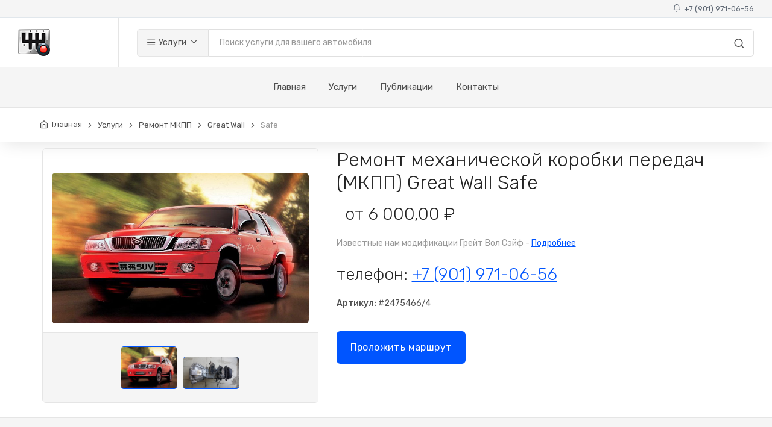

--- FILE ---
content_type: text/html; charset=utf-8
request_url: https://spb-avtoremont.ru/uslugi/remont-mexanicheskix-korobok-peredach-(mkpp)/Great-Wall/Safe
body_size: 14422
content:
<!DOCTYPE html>
<html lang="ru">
<head>
    <meta charset="utf-8">
    <title>
        &#x420;&#x435;&#x43C;&#x43E;&#x43D;&#x442; &#x43C;&#x435;&#x445;&#x430;&#x43D;&#x438;&#x447;&#x435;&#x441;&#x43A;&#x43E;&#x439; &#x43A;&#x43E;&#x440;&#x43E;&#x431;&#x43A;&#x438; &#x43F;&#x435;&#x440;&#x435;&#x434;&#x430;&#x447; Great Wall Safe (&#x43C;&#x43A;&#x43F;&#x43F; &#x413;&#x440;&#x435;&#x439;&#x442; &#x412;&#x43E;&#x43B; &#x421;&#x44D;&#x439;&#x444;) &#x432; &#x421;&#x430;&#x43D;&#x43A;&#x442;-&#x41F;&#x435;&#x442;&#x435;&#x440;&#x431;&#x443;&#x440;&#x433;&#x435;
    </title>
    <!-- SEO Meta Tags-->
    <meta name="description" content="&#x420;&#x435;&#x43C;&#x43E;&#x43D;&#x442; &#x41C;&#x41A;&#x41F;&#x41F; &#x413;&#x440;&#x435;&#x439;&#x442; &#x412;&#x43E;&#x43B; &#x421;&#x44D;&#x439;&#x444; &#x432; &#x421;&#x430;&#x43D;&#x43A;&#x442;-&#x41F;&#x435;&#x442;&#x435;&#x440;&#x431;&#x443;&#x440;&#x433;&#x435;. &#x426;&#x435;&#x43D;&#x430; &#x440;&#x435;&#x43C;&#x43E;&#x43D;&#x442;&#x430; &#x43C;&#x435;&#x445;&#x430;&#x43D;&#x438;&#x447;&#x435;&#x441;&#x43A;&#x43E;&#x439; &#x43A;&#x43E;&#x440;&#x43E;&#x431;&#x43A;&#x438; &#x43F;&#x435;&#x440;&#x435;&#x434;&#x430;&#x447; Great Wall Safe &#x43E;&#x442; 6000 &#x440;&#x443;&#x431;. &#x41E;&#x442;&#x43F;&#x440;&#x430;&#x432;&#x43B;&#x44F;&#x435;&#x43C; &#x432;&#x438;&#x434;&#x435;&#x43E;&#x43E;&#x442;&#x447;&#x435;&#x442; &#x43F;&#x43E; &#x434;&#x438;&#x430;&#x433;&#x43D;&#x43E;&#x441;&#x442;&#x438;&#x43A;&#x435; &#x438; &#x440;&#x435;&#x43C;&#x43E;&#x43D;&#x442;&#x443; &#x432;&#x430;&#x448;&#x435;&#x433;&#x43E; &#x430;&#x432;&#x442;&#x43E;&#x43C;&#x43E;&#x431;&#x438;&#x43B;&#x44F;. &#x422;&#x435;&#x43B;&#x435;&#x444;&#x43E;&#x43D; &#x2B;7(901)971-06-56.">
    <meta name="keywords" content="&#x420;&#x435;&#x43C;&#x43E;&#x43D;&#x442;, &#x43C;&#x43A;&#x43F;&#x43F;, &#x43A;&#x43E;&#x440;&#x43E;&#x431;&#x43A;&#x430;, &#x43F;&#x435;&#x440;&#x435;&#x434;&#x430;&#x447;, &#x413;&#x440;&#x435;&#x439;&#x442; &#x412;&#x43E;&#x43B;, &#x421;&#x44D;&#x439;&#x444;, Great Wall, Safe">
    <meta name="author" content="Igor Stepanov">
    <!-- Mobile Specific Meta Tag-->
    <meta name="viewport" content="width=device-width, initial-scale=1.0, maximum-scale=1.0, user-scalable=no">
    <!-- Favicon and Apple Icons-->
    <link rel="icon" type="image/png" href="/main_icon.png">
    <link rel="apple-touch-icon" href="touch-icon-iphone.png">
    <link rel="apple-touch-icon" sizes="152x152" href="touch-icon-ipad.png">
    <link rel="apple-touch-icon" sizes="180x180" href="touch-icon-iphone-retina.png">
    <link rel="apple-touch-icon" sizes="167x167" href="touch-icon-ipad-retina.png">
    <!-- Vendor Styles including: Bootstrap, Font Icons, Plugins, etc.-->
    <link rel="stylesheet" media="screen" href="/css/vendor.min.css">
    <!-- Main Template Styles-->
    <link id="mainStyles" rel="stylesheet" media="screen" href="/css/styles.min.css">
    <!-- Modernizr-->
    <script src="/js/modernizr.min.js"></script>

    <link id="custimStyles" rel="stylesheet" media="screen" href="/css/custom.min.css">

    <link href="/fa/css/all.min.css" rel="stylesheet">


    
    <style>
        .content_block {
            overflow: hidden;
            position: relative;
        }

            .content_block.hide {
                height: 500px;
            }

                .content_block.hide:after {
                    content: "";
                    display: block;
                    height: 100px;
                    position: absolute;
                    left: 0;
                    right: 0;
                    bottom: 0;
                    background-image: linear-gradient(to bottom, rgba(255, 255, 255, 0), #fff 75%)
                }
    </style>


    <script type="text/javascript" src="//vk.com/js/api/openapi.js?168"></script>

</head>
<!-- Body-->
<body>

        <!-- Yandex.Metrika counter -->
<script type="text/javascript" >
   (function(m,e,t,r,i,k,a){m[i]=m[i]||function(){(m[i].a=m[i].a||[]).push(arguments)};
   m[i].l=1*new Date();k=e.createElement(t),a=e.getElementsByTagName(t)[0],k.async=1,k.src=r,a.parentNode.insertBefore(k,a)})
   (window, document, "script", "https://mc.yandex.ru/metrika/tag.js", "ym");

   ym(87823598, "init", {
        clickmap:true,
        trackLinks:true,
        accurateTrackBounce:true
   });
</script>
<noscript><div><img src="https://mc.yandex.ru/watch/87823598" style="position:absolute; left:-9999px;" alt="" /></div></noscript>
<!-- /Yandex.Metrika counter -->

    <!-- Header-->
<div class="topbar">
    <div class="topbar-column">

    </div>
    <div class="topbar-column">
        <a class="" href="tel:&#x2B;79019710656"><i class="icon-bell"></i>&nbsp; &#x2B;7 (901) 971-06-56</a>
    </div>
</div>


<header class="site-header navbar-sticky">
    <!-- Topbar-->
    <div class="d-flex justify-content-between">
        <!-- Logo-->
        <div class="site-branding d-flex">
            <a class="site-logo align-self-center" href="/"><img src="/logo.png" alt="Ремонт коробки передач"></a>
        </div>
        <!-- Search / Categories-->
        <div class="search-box-wrap d-flex">
            <div class="search-box-inner align-self-center">
                <div class="search-box d-flex">
                    <div class="btn-group categories-btn">
                        <button class="btn btn-secondary dropdown-toggle" data-toggle="dropdown"><i class="icon-menu text-lg"></i>&nbsp;Услуги</button>
                        <div class="dropdown-menu mega-dropdown">
                            <div class="row">
                                    <div class="col-sm-3">
                                        <a class="d-block navi-link text-center mb-30" href="/uslugi/remont-mexanicheskix-korobok-peredach-(mkpp)">
                                                <img class="center max-height-70" src="/Uploads/202204/637845771049834785_&#x420;&#x435;&#x43C;&#x43E;&#x43D;&#x442; &#x43C;&#x435;&#x445;&#x430;&#x43D;&#x438;&#x447;&#x435;&#x441;&#x43A;&#x43E;&#x439; &#x43A;&#x43E;&#x440;&#x43E;&#x431;&#x43A;&#x438; &#x43F;&#x435;&#x440;&#x435;&#x434;&#x430;&#x447;.jpeg">
                                            <span class="text-gray-dark">&#x420;&#x435;&#x43C;&#x43E;&#x43D;&#x442; &#x43C;&#x435;&#x445;&#x430;&#x43D;&#x438;&#x447;&#x435;&#x441;&#x43A;&#x43E;&#x439; &#x43A;&#x43E;&#x440;&#x43E;&#x431;&#x43A;&#x438; &#x43F;&#x435;&#x440;&#x435;&#x434;&#x430;&#x447; (&#x41C;&#x41A;&#x41F;&#x41F;)</span>
                                        </a>
                                    </div>
                                    <div class="col-sm-3">
                                        <a class="d-block navi-link text-center mb-30" href="/uslugi/remont-razdatochnoj-korobki">
                                                <img class="center max-height-70" src="/Uploads/202204/637845772206050034_&#x420;&#x435;&#x43C;&#x43E;&#x43D;&#x442; &#x440;&#x430;&#x437;&#x434;&#x430;&#x442;&#x43E;&#x447;&#x43D;&#x43E;&#x439; &#x43A;&#x43E;&#x440;&#x43E;&#x431;&#x43A;&#x438; &#x43F;&#x435;&#x440;&#x435;&#x434;&#x430;&#x447;.jpeg">
                                            <span class="text-gray-dark">&#x420;&#x435;&#x43C;&#x43E;&#x43D;&#x442; &#x440;&#x430;&#x437;&#x434;&#x430;&#x442;&#x43E;&#x447;&#x43D;&#x43E;&#x439; &#x43A;&#x43E;&#x440;&#x43E;&#x431;&#x43A;&#x438;</span>
                                        </a>
                                    </div>
                                    <div class="col-sm-3">
                                        <a class="d-block navi-link text-center mb-30" href="/uslugi/remont-reduktorov">
                                                <img class="center max-height-70" src="/Uploads/202204/637845771820680417_&#x420;&#x435;&#x43C;&#x43E;&#x43D;&#x442; &#x440;&#x435;&#x434;&#x443;&#x43A;&#x442;&#x43E;&#x440;&#x430; &#x43F;&#x435;&#x440;&#x435;&#x434;&#x43D;&#x435;&#x433;&#x43E; &#x43C;&#x43E;&#x441;&#x442;&#x430;.jpeg">
                                            <span class="text-gray-dark">&#x420;&#x435;&#x43C;&#x43E;&#x43D;&#x442; &#x440;&#x435;&#x434;&#x443;&#x43A;&#x442;&#x43E;&#x440;&#x43E;&#x432;</span>
                                        </a>
                                    </div>
                                    <div class="col-sm-3">
                                        <a class="d-block navi-link text-center mb-30" href="/uslugi/zamena-remnya-grm">
                                                <img class="center max-height-70" src="/Uploads/202203/637839034031109096_grm01.jpg">
                                            <span class="text-gray-dark">&#x417;&#x430;&#x43C;&#x435;&#x43D;&#x430; &#x440;&#x435;&#x43C;&#x43D;&#x44F; &#x413;&#x420;&#x41C;</span>
                                        </a>
                                    </div>
                                    <div class="col-sm-3">
                                        <a class="d-block navi-link text-center mb-30" href="/uslugi/zamena-scepleniya">
                                                <img class="center max-height-70" src="/Uploads/202204/637845769254983881_&#x417;&#x430;&#x43C;&#x435;&#x43D;&#x430; &#x441;&#x446;&#x435;&#x43F;&#x43B;&#x435;&#x43D;&#x438;&#x44F;.jpeg">
                                            <span class="text-gray-dark">&#x417;&#x430;&#x43C;&#x435;&#x43D;&#x430; &#x441;&#x446;&#x435;&#x43F;&#x43B;&#x435;&#x43D;&#x438;&#x44F;</span>
                                        </a>
                                    </div>
                                    <div class="col-sm-3">
                                        <a class="d-block navi-link text-center mb-30" href="/uslugi/diagnostika-avtomobilya">
                                                <img class="center max-height-70" src="/Uploads/202203/637838055002605373_Car diagnostics.jpg">
                                            <span class="text-gray-dark">&#x414;&#x438;&#x430;&#x433;&#x43D;&#x43E;&#x441;&#x442;&#x438;&#x43A;&#x430; &#x430;&#x432;&#x442;&#x43E;&#x43C;&#x43E;&#x431;&#x438;&#x43B;&#x44F;</span>
                                        </a>
                                    </div>
                                    <div class="col-sm-3">
                                        <a class="d-block navi-link text-center mb-30" href="/uslugi/remont-dvigatelya">
                                                <img class="center max-height-70" src="/Uploads/202203/637839033924057926_grm01.jpg">
                                            <span class="text-gray-dark">&#x420;&#x435;&#x43C;&#x43E;&#x43D;&#x442; &#x434;&#x432;&#x438;&#x433;&#x430;&#x442;&#x435;&#x43B;&#x44F;</span>
                                        </a>
                                    </div>
                                    <div class="col-sm-3">
                                        <a class="d-block navi-link text-center mb-30" href="/uslugi/remont-podveski">
                                                <img class="center max-height-70" src="/Uploads/202204/637845770061479760_&#x417;&#x430;&#x43C;&#x435;&#x43D;&#x430; &#x442;&#x43E;&#x440;&#x43C;&#x43E;&#x437;&#x43D;&#x44B;&#x445; &#x434;&#x438;&#x441;&#x43A;&#x43E;&#x432;.jpeg">
                                            <span class="text-gray-dark">&#x420;&#x435;&#x43C;&#x43E;&#x43D;&#x442; &#x43F;&#x43E;&#x434;&#x432;&#x435;&#x441;&#x43A;&#x438;</span>
                                        </a>
                                    </div>
                                    <div class="col-sm-3">
                                        <a class="d-block navi-link text-center mb-30" href="/uslugi/remont-kuzova">
                                                <img class="center max-height-70" src="/Uploads/202203/637843450001093446_kyzov.jpg">
                                            <span class="text-gray-dark">&#x420;&#x435;&#x43C;&#x43E;&#x43D;&#x442; &#x43A;&#x443;&#x437;&#x43E;&#x432;&#x430;</span>
                                        </a>
                                    </div>
                            </div>
                        </div>
                    </div>
                    <form class="input-group" method="get" action="/search">
                        <span class="input-group-btn">
                            <button type="submit"><i class="icon-search"></i></button>
                        </span>
                        <input class="form-control" type="search" name="q" id="autocomplete_main" placeholder="Поиск услуги для вашего автомобиля">
                    </form>
                </div>
            </div>
        </div>
        <!-- Toolbar-->
        <div class="toolbar d-flex">
            <div class="toolbar-item visible-on-mobile mobile-menu-toggle">
                <a href="#">
                    <div><i class="icon-menu"></i><span class="text-label">Меню</span></div>
                </a>
            </div>


        </div>
        <!-- Mobile Menu-->
        <div class="mobile-menu">
            <!-- Search Box-->
            <div class="mobile-search">
                <form class="input-group" method="get" action="/search">
                    <span class="input-group-btn">
                        <button type="submit"><i class="icon-search"></i></button>
                    </span>
                    <input class="form-control" type="search" placeholder="Поиск услуг">
                </form>
            </div>
            <!-- Toolbar-->
            <!-- Slideable (Mobile) Menu-->
            <nav class="slideable-menu">
                <ul class="menu" data-initial-height="385">
                    <li>
                        <a href="/">Главная</a>
                    </li>
                    <li class="has-children">
                        <span><a href="/uslugi">Услуги</a><span class="sub-menu-toggle"></span></span>
                        <ul class="slideable-submenu">
                                <li><a href="/uslugi/remont-mexanicheskix-korobok-peredach-(mkpp)">&#x420;&#x435;&#x43C;&#x43E;&#x43D;&#x442; &#x43C;&#x435;&#x445;&#x430;&#x43D;&#x438;&#x447;&#x435;&#x441;&#x43A;&#x43E;&#x439; &#x43A;&#x43E;&#x440;&#x43E;&#x431;&#x43A;&#x438; &#x43F;&#x435;&#x440;&#x435;&#x434;&#x430;&#x447; (&#x41C;&#x41A;&#x41F;&#x41F;)</a></li>
                                <li><a href="/uslugi/remont-razdatochnoj-korobki">&#x420;&#x435;&#x43C;&#x43E;&#x43D;&#x442; &#x440;&#x430;&#x437;&#x434;&#x430;&#x442;&#x43E;&#x447;&#x43D;&#x43E;&#x439; &#x43A;&#x43E;&#x440;&#x43E;&#x431;&#x43A;&#x438;</a></li>
                                <li><a href="/uslugi/remont-reduktorov">&#x420;&#x435;&#x43C;&#x43E;&#x43D;&#x442; &#x440;&#x435;&#x434;&#x443;&#x43A;&#x442;&#x43E;&#x440;&#x43E;&#x432;</a></li>
                                <li><a href="/uslugi/zamena-remnya-grm">&#x417;&#x430;&#x43C;&#x435;&#x43D;&#x430; &#x440;&#x435;&#x43C;&#x43D;&#x44F; &#x413;&#x420;&#x41C;</a></li>
                                <li><a href="/uslugi/zamena-scepleniya">&#x417;&#x430;&#x43C;&#x435;&#x43D;&#x430; &#x441;&#x446;&#x435;&#x43F;&#x43B;&#x435;&#x43D;&#x438;&#x44F;</a></li>
                                <li><a href="/uslugi/diagnostika-avtomobilya">&#x414;&#x438;&#x430;&#x433;&#x43D;&#x43E;&#x441;&#x442;&#x438;&#x43A;&#x430; &#x430;&#x432;&#x442;&#x43E;&#x43C;&#x43E;&#x431;&#x438;&#x43B;&#x44F;</a></li>
                                <li><a href="/uslugi/remont-dvigatelya">&#x420;&#x435;&#x43C;&#x43E;&#x43D;&#x442; &#x434;&#x432;&#x438;&#x433;&#x430;&#x442;&#x435;&#x43B;&#x44F;</a></li>
                                <li><a href="/uslugi/remont-podveski">&#x420;&#x435;&#x43C;&#x43E;&#x43D;&#x442; &#x43F;&#x43E;&#x434;&#x432;&#x435;&#x441;&#x43A;&#x438;</a></li>
                                <li><a href="/uslugi/remont-kuzova">&#x420;&#x435;&#x43C;&#x43E;&#x43D;&#x442; &#x43A;&#x443;&#x437;&#x43E;&#x432;&#x430;</a></li>
                        </ul>
                    </li>

                    <li>
                        <a href="/publikacii">Публикации</a>
                    </li>

                    <li>
                        <a href="/kontakty">Контакты</a>
                    </li>
                </ul>
            </nav>
        </div>
    </div>
    <!-- Navbar-->
    <div class="navbar">

        <!-- Main Navigation-->
        <nav class="site-menu">
            <ul>
                <li class="has-submenu">
                    <a href="/">Главная</a>
                </li>
                <li class="has-submenu">
                    <a href="/uslugi">Услуги</a>
                    <ul class="sub-menu">
                            <li><a href="/uslugi/remont-mexanicheskix-korobok-peredach-(mkpp)">&#x420;&#x435;&#x43C;&#x43E;&#x43D;&#x442; &#x43C;&#x435;&#x445;&#x430;&#x43D;&#x438;&#x447;&#x435;&#x441;&#x43A;&#x43E;&#x439; &#x43A;&#x43E;&#x440;&#x43E;&#x431;&#x43A;&#x438; &#x43F;&#x435;&#x440;&#x435;&#x434;&#x430;&#x447; (&#x41C;&#x41A;&#x41F;&#x41F;)</a></li>
                            <li><a href="/uslugi/remont-razdatochnoj-korobki">&#x420;&#x435;&#x43C;&#x43E;&#x43D;&#x442; &#x440;&#x430;&#x437;&#x434;&#x430;&#x442;&#x43E;&#x447;&#x43D;&#x43E;&#x439; &#x43A;&#x43E;&#x440;&#x43E;&#x431;&#x43A;&#x438;</a></li>
                            <li><a href="/uslugi/remont-reduktorov">&#x420;&#x435;&#x43C;&#x43E;&#x43D;&#x442; &#x440;&#x435;&#x434;&#x443;&#x43A;&#x442;&#x43E;&#x440;&#x43E;&#x432;</a></li>
                            <li><a href="/uslugi/zamena-remnya-grm">&#x417;&#x430;&#x43C;&#x435;&#x43D;&#x430; &#x440;&#x435;&#x43C;&#x43D;&#x44F; &#x413;&#x420;&#x41C;</a></li>
                            <li><a href="/uslugi/zamena-scepleniya">&#x417;&#x430;&#x43C;&#x435;&#x43D;&#x430; &#x441;&#x446;&#x435;&#x43F;&#x43B;&#x435;&#x43D;&#x438;&#x44F;</a></li>
                            <li><a href="/uslugi/diagnostika-avtomobilya">&#x414;&#x438;&#x430;&#x433;&#x43D;&#x43E;&#x441;&#x442;&#x438;&#x43A;&#x430; &#x430;&#x432;&#x442;&#x43E;&#x43C;&#x43E;&#x431;&#x438;&#x43B;&#x44F;</a></li>
                            <li><a href="/uslugi/remont-dvigatelya">&#x420;&#x435;&#x43C;&#x43E;&#x43D;&#x442; &#x434;&#x432;&#x438;&#x433;&#x430;&#x442;&#x435;&#x43B;&#x44F;</a></li>
                            <li><a href="/uslugi/remont-podveski">&#x420;&#x435;&#x43C;&#x43E;&#x43D;&#x442; &#x43F;&#x43E;&#x434;&#x432;&#x435;&#x441;&#x43A;&#x438;</a></li>
                            <li><a href="/uslugi/remont-kuzova">&#x420;&#x435;&#x43C;&#x43E;&#x43D;&#x442; &#x43A;&#x443;&#x437;&#x43E;&#x432;&#x430;</a></li>
                    </ul>
                </li>
                <li class="has-submenu">
                    <a href="/publikacii">Публикации</a>
                </li>
                <li class="has-submenu">
                    <a href="/kontakty">Контакты</a>
                </li>
            </ul>
        </nav>

        <!-- Toolbar ( Put toolbar here only if you enable sticky navbar )-->
        <!--<div class="toolbar">
            <div class="toolbar-inner">
                <div class="toolbar-item">
                    <a href="product-comparison.html">
                        <div><span class="compare-icon"><i class="icon-repeat"></i><span class="count-label">3</span></span><span class="text-label">Compare</span></div>
                    </a>
                </div>
                <div class="toolbar-item">
                    <a href="cart.html">
                        <div><span class="cart-icon"><i class="icon-shopping-cart"></i><span class="count-label">3   </span></span><span class="text-label">Cart</span></div>
                    </a>
                    <div class="toolbar-dropdown cart-dropdown widget-cart">-->
        <!-- Entry-->
        <!--<div class="entry">
            <div class="entry-thumb"><a href="shop-single.html"><img src="img/shop/widget/04.jpg" alt="Product"></a></div>
            <div class="entry-content">
                <h4 class="entry-title"><a href="shop-single.html">Canon EOS M50 Mirrorless Camera</a></h4><span class="entry-meta">1 x $910.00</span>
            </div>
            <div class="entry-delete"><i class="icon-x"></i></div>
        </div>-->
        <!-- Entry-->
        <!--<div class="entry">
            <div class="entry-thumb"><a href="shop-single.html"><img src="img/shop/widget/05.jpg" alt="Product"></a></div>
            <div class="entry-content">
                <h4 class="entry-title"><a href="shop-single.html">Apple iPhone X 256 GB Space Gray</a></h4><span class="entry-meta">1 x $1,450.00</span>
            </div>
            <div class="entry-delete"><i class="icon-x"></i></div>
        </div>-->
        <!-- Entry-->
        <!--<div class="entry">
                            <div class="entry-thumb"><a href="shop-single.html"><img src="img/shop/widget/06.jpg" alt="Product"></a></div>
                            <div class="entry-content">
                                <h4 class="entry-title"><a href="shop-single.html">HP LaserJet Pro Laser Printer</a></h4><span class="entry-meta">1 x $188.50</span>
                            </div>
                            <div class="entry-delete"><i class="icon-x"></i></div>
                        </div>
                        <div class="text-right">
                            <p class="text-gray-dark py-2 mb-0"><span class='text-muted'>Subtotal:</span> &nbsp;$2,548.50</p>
                        </div>
                        <div class="d-flex">
                            <div class="pr-2 w-50"><a class="btn btn-secondary btn-sm btn-block mb-0" href="cart.html">Expand Cart</a></div>
                            <div class="pl-2 w-50"><a class="btn btn-primary btn-sm btn-block mb-0" href="checkout.html">Checkout</a></div>
                        </div>
                    </div>
                </div>
            </div>
        </div>-->
    </div>
</header>




    <!-- Page Content-->
    

<!-- Page Title-->
<div class="page-title">
    <div class="container">
        <div class="column hidden-md-down">
            <ul class="breadcrumbs text-left">
                <li>
                    <a href="/">Главная</a>
                </li>
                <li class="separator">&nbsp;</li>
                <li>
                    <a href="/uslugi">Услуги</a>

                </li>
                <li class="separator">&nbsp;</li>
                <li>
                    <a href="/uslugi/remont-mexanicheskix-korobok-peredach-(mkpp)">&#x420;&#x435;&#x43C;&#x43E;&#x43D;&#x442; &#x41C;&#x41A;&#x41F;&#x41F;</a>
                </li>
                <li class="separator">&nbsp;</li>
                <li>
                    <a href="/uslugi/remont-mexanicheskix-korobok-peredach-(mkpp)/Great-Wall">Great Wall</a>
                </li>
                <li class="separator">&nbsp;</li>
                <li>Safe</li>

            </ul>
        </div>
    </div>
</div>

<div class="container padding-bottom-1x">
    <div class="row">
        <!-- Poduct Gallery-->
        <div class="col-md-5 col-12">
            <div class="product-gallery">
                <div class="product-carousel owl-carousel gallery-wrapper">
                        <div class="gallery-item" data-hash="One"><a href="/car-photos/2475466.jpg" data-size="1000x667"><img src="/car-photos/2475466.jpg" alt="Product" class="max-height-250"></a></div>
                        <div class="gallery-item" data-hash="Two"><a href="/Uploads/202204/637845771049834785_&#x420;&#x435;&#x43C;&#x43E;&#x43D;&#x442; &#x43C;&#x435;&#x445;&#x430;&#x43D;&#x438;&#x447;&#x435;&#x441;&#x43A;&#x43E;&#x439; &#x43A;&#x43E;&#x440;&#x43E;&#x431;&#x43A;&#x438; &#x43F;&#x435;&#x440;&#x435;&#x434;&#x430;&#x447;.jpeg" data-size="1000x667"><img src="/Uploads/202204/637845771049834785_&#x420;&#x435;&#x43C;&#x43E;&#x43D;&#x442; &#x43C;&#x435;&#x445;&#x430;&#x43D;&#x438;&#x447;&#x435;&#x441;&#x43A;&#x43E;&#x439; &#x43A;&#x43E;&#x440;&#x43E;&#x431;&#x43A;&#x438; &#x43F;&#x435;&#x440;&#x435;&#x434;&#x430;&#x447;.jpeg" alt="Product" class="max-height-250"></a></div>
                </div>
                <ul class="product-thumbnails hidden-sm-down">
                            <li class="active">
                                <a href="#One">
                                    <img src="/car-photos/2475466.jpg" alt="Product">
                                </a>
                            </li>
                            <li class="active">
                                <a href="#Two">
                                    <img src="/Uploads/202204/637845771049834785_&#x420;&#x435;&#x43C;&#x43E;&#x43D;&#x442; &#x43C;&#x435;&#x445;&#x430;&#x43D;&#x438;&#x447;&#x435;&#x441;&#x43A;&#x43E;&#x439; &#x43A;&#x43E;&#x440;&#x43E;&#x431;&#x43A;&#x438; &#x43F;&#x435;&#x440;&#x435;&#x434;&#x430;&#x447;.jpeg" alt="Product">
                                </a>
                            </li>
                </ul>
            </div>
        </div>
        <!-- Product Info-->
        <div class="col-md-7 col-12">
            <div class="padding-top-2x mt-2 hidden-md-up"></div>
            <h2 class="mb-3">&#x420;&#x435;&#x43C;&#x43E;&#x43D;&#x442; &#x43C;&#x435;&#x445;&#x430;&#x43D;&#x438;&#x447;&#x435;&#x441;&#x43A;&#x43E;&#x439; &#x43A;&#x43E;&#x440;&#x43E;&#x431;&#x43A;&#x438; &#x43F;&#x435;&#x440;&#x435;&#x434;&#x430;&#x447; (&#x41C;&#x41A;&#x41F;&#x41F;) Great Wall Safe</h2><span class="h3 d-block">
&nbsp; от 6&#xA0;000,00 &#x20BD;
            </span>
            <p class="text-muted hidden-sm-down">
                Известные нам модификации &#x413;&#x440;&#x435;&#x439;&#x442; &#x412;&#x43E;&#x43B; &#x421;&#x44D;&#x439;&#x444; - 
                <a href='#details' class='scroll-to'>Подробнее</a>
            </p>
            <div class="pt-1 mb-4">
                <h3>телефон: <a href="tel:&#x2B;79019710656">&#x2B;7 (901) 971-06-56</a></h3>
                <span class="text-medium">Артикул:</span> #2475466/4
            </div>

            <div class="pt-1 mb-4">
                <a class="btn btn-lg btn-primary" href="https://yandex.ru/maps/-/CCUBU8c89D" target="_blank">Проложить маршрут</a>
            </div>

        </div>
    </div>
</div>


    <hr />

<div class="bg-secondary padding-top-2x padding-bottom-2x mb-3 hidden-sm-down">
    <div class="container">
            <div class="row">
                <div class="col-md-8 col-sm-6 col-xs-12">
                    <div class="content_block hide">
                        <p><span style="font-size: 18px;">Предлагаем Вам ремонт МКПП Great Wall Safe (Грейт Вол Сэйф) в Санкт-Петербурге. Цена работы по ремонту механической коробки передач от 6000 руб. без учета стоимости деталей. По Вашему желанию отправляем видеоотчеты в процессе диагностики и ремонта Вашего автомобиля.</span></p><p><span style="font-size: 18px;">Автотехцентр - специализированный автосервис в Санкт-Петербурге по ремонту мкпп и полного привода легковых автомобилей, внедорожников, и коммерческого транспорта. Мы ремонтируем механические коробки переключения передач Great Wall Safe (Грейт Вол Сэйф) вне зависимости от модели и года выпуска. Вы можете обратиться к нам со своими запчастями, или поручить закупку запчастей и комплектующих нам. Мы предлагаем запчасти для Great Wall Safe (Грейт Вол Сэйф) по низким ценам от проверенных поставщиков, можем подобрать для Вас как оригинальные зачасти, так и помочь выбрать аналоги хорошего качества.</span></p><p><span style="font-size: 18px;">Основные признаки неисправностей мкпп - это в первую очередь посторонние шумы, а также затруднения при переключении передач. Как долго можно ездить на авто при таких симптомах? Ответ - лучше не откладывайте визит в автосервис. Лишние шумы и поломки в трансмиссии просто так не появляются, и сами по себе не пропадут. Откладывание ремонта вызывает плохие последствия: от износившихся подшипников и шестерен часто отваливаются осколки и фрагменты, которые повреждают другие детали коробки передач, а также и корпус коробки. В итоге, вместо замены, например, одного подшипника, приходится заменять несколько деталей, и еще заваривать трещины в корпусе мкпп, что увеличивает сроки ремонта и стоимость необходимых запчастей.&nbsp;</span></p><p><span style="font-size: 18px;">Общая цена ремонта агрегата складывается из:&nbsp;</span></p><ul><li><span style="font-size: 18px;">цены на снятие и установку мкпп;&nbsp;</span></li><li><span style="font-size: 18px;">цены на ремонт мкпп;&nbsp;</span></li><li><span style="font-size: 18px;">цены на запчасти для ремонта.&nbsp;</span><span style="font-size: 18px;"><br></span></li></ul><p><span style="font-size: 18px;">До проведения работ автосервис согласовывает с клиентом, и фиксирует стоимость по первым двум пунктам - снятия / установки, и ремонта агрегата. Мы разрешаем нашим клиентам приобретать запчасти самостоятельно, а также предлагаем свои услуги по заказу всего необходимого.&nbsp;</span></p><p><span style="font-size: 18px;">Также мы принимаем от клиентов и других автосервисов в ремонт снятые с автомобиля коробки передач Great Wall Safe (Грейт Вол Сэйф). Это обычная практика: автосервисы сами привозят к нам снятые агрегаты на ремонт, а снятие и установку выполняют у себя. В случае, если мы ремонтируем коробку передач без автомобиля, клиентом оплачивается только работа по ремонту, и стоимость запчастей (если запчасти заказывались у нас). Мы разрешаем нашим клиентам приобретать запчасти самостоятельно, а также предлагаем свои услуги по заказу всего необходимого.&nbsp;</span></p>
                    </div>
                    <div class="row">
                        <div class="col-sm-12 text-center">
                            <a class="content_toggle btn btn-outline-secondary" href="#">Подробнее</a>

                        </div>
                    </div>
                </div>
                    <div class="col-md-4 col-sm-6 col-xs-12">
                        <h3 class="h4">В стоимость входит</h3>
                        <p><span style="font-size:12pt;color:black;">Ремонт коробки передач автомобиля делится на 6 этапов. Поэтому цена ремонта мкпп зависит от вида выполняемых работ.</span></p><ul><li><span style="font-size:12pt;color:black;"><span class="bg-info text-white">Снятие</span>. МКПП снимается с автомобиля.</span></li><li><span style="font-size:12pt;color:black;"><span class="bg-info text-white">Разборка</span> и диагностика. Выявление поломанных и изношенных деталей.&nbsp;</span></li><li><span style="font-size:12pt;color:black;">Поиск и <span class="bg-info text-white">заказ</span> новых деталей для коробки передач.</span></li><li><span style="font-size:12pt;color:black;"><span class="bg-info text-white">Сборка МКПП</span> с новыми запчастями.</span></li><li><span style="font-size:12pt;color:black;"><span class="bg-info text-white">Проверка</span> функциональности перед окончательной установкой на автомобиль.</span></li><li><span style="font-size:12pt;color:black;"><span class="bg-info text-white">Установка</span> коробки передач на автомобиль, проверка работы в штатных условиях.</span></li></ul><p><br></p>
                    </div>
            </div>
    </div>
</div>


    <section>
        <div class="mb-1">
            <div class="card mb-3">
                <div class="p-4 text-center text-white bg-dark rounded-top">Записаться на <u>Ремонт механической коробки передач (МКПП)</u> автомобиля <u>Грейт Вол Сэйф</u> можно по телефону в Санкт-Петербурге <h2 class="text-bold margin-bottom-clear"><a class="white" href="tel:&#x2B;79019710656">&#x2B;7 (901) 971-06-56</a></h2></div>
            </div>
        </div>
    </section>


<div class="hidden-sm-down">
    <section class="container padding-top-3x padding-bottom-2x">
    <div class="row">
        <div class="col-md-6 col-xs-12 mb-30">
            <h4 class="strong mb-2 text-center">Предоставляем гарантию</h4>
            <p class="text-lg text-muted mb-0 text-justify line-height-medium padding-20">На все выполненные работы и запчасти предоставляем гарантию 1 год или 40 000 километров пробега. Предоставляется также возможность бесплатно заменить масло и выполнить диагностику коробки через 1000 километров пробега после ремонта у нас. А также произвести бесплатное ТО трансмиссии каждые 10 000 километров.</p>
        </div>
        <div class="col-md-6 col-xs-12 text-center mb-30">
            <h4 class="strong mb-2 text-center">Наглядно продемонстируем неисправности</h4>
            <p class="text-lg text-muted mb-0 text-justify line-height-medium padding-20">Клиент может присутствовать при дефектовке трансмиссии, наш мастер наглядно продемонстрирует имеющиеся неисправности у коробки, а также все изношенные и заменяемые детали.</p>
        </div>
        <div class="col-md-6 col-xs-12 text-center mb-30">
            <h4 class="strong mb-2 text-center">Качественная диагностика</h4>
            <p class="text-lg text-muted mb-0 text-justify line-height-medium padding-20">Наши специалисты смогут выполнить качественную диагностику трансмиссии, они определят имеющиеся поломки, что и станет обязательным условием правильного ремонта трансмиссии.</p>
        </div>
        <div class="col-md-6 col-xs-12 text-center mb-30">
            <h4 class="strong mb-2 text-center">Опытные специалисты</h4>
            <p class="text-lg text-muted mb-0 text-justify line-height-medium padding-20">В нашем сервисном центре работают опытные специалисты, которым хорошо известны особенности коробок передач от различных производителей.</p>
        </div>

        <div class="col-md-6 col-xs-12 text-center mb-30">
            <h4 class="strong mb-2 text-center">Работаем по техническему регламенту</h4>
            <p class="text-lg text-muted mb-0 text-justify line-height-medium padding-20">Сервис и ремонт трансмиссии выполняется в полном соответствии с техническим регламентом производителя коробок.</p>
        </div>
        <div class="col-md-6 col-xs-12 text-center mb-30">
            <h4 class="strong mb-2 text-center">Оригинальные запчасти</h4>
            <p class="text-lg text-muted mb-0 text-justify line-height-medium padding-20">При восстановлении коробок мы используем исключительно оригинальные запчасти, а также рекомендованные производителем технические жидкости и расходники.</p>
        </div>

    </div>
</section>
</div>

<div class="padding-top-2x hidden-sm-down" id="details">
    <div class="container">
        <p>Оказываемые нами услуги &#x420;&#x435;&#x43C;&#x43E;&#x43D;&#x442; &#x43C;&#x435;&#x445;&#x430;&#x43D;&#x438;&#x447;&#x435;&#x441;&#x43A;&#x43E;&#x439; &#x43A;&#x43E;&#x440;&#x43E;&#x431;&#x43A;&#x438; &#x43F;&#x435;&#x440;&#x435;&#x434;&#x430;&#x447; (&#x41C;&#x41A;&#x41F;&#x41F;) для автомобилей Great Wall Safe следующих модификаций и годов выпуска<sup>*</sup>:</p>
        <div class="table-responsive">
            <table class="table table-hover table-bordered">
                <thead>
                    <tr>
                        <td>
                            Марка
                        </td>
                        <td>
                            Модель
                        </td>
                        <td>
                            Поколение
                        </td>
                        <td>
                            Модификация
                        </td>
                        <td>
                            Топливо
                        </td>
                        <td>
                            Двигатель
                        </td>
                        <td>
                            Кузов
                        </td>
                        <td>
                            Год выпуска
                        </td>
                        <td>
                            Трансмиссия
                        </td>
                    </tr>
                </thead>
                <tbody>
                            <tr>
                                <td>
                                    Great Wall
                                </td>
                                <td>
                                    Safe
                                </td>
                                <td>
                                    
                                </td>
                                <td>
                                    
                                </td>
                                <td>
                                    &#x431;&#x435;&#x43D;&#x437;&#x438;&#x43D;
                                </td>
                                <td>
                                    2237 см<sup>3</sup>
                                </td>
                                <td>
                                    
                                </td>
                                <td>
                                    2001
                                </td>
                                <td>
                                    &#x43C;&#x435;&#x445;&#x430;&#x43D;&#x438;&#x447;&#x435;&#x441;&#x43A;&#x430;&#x44F;
                                </td>
                            </tr>
                            <tr>
                                <td>
                                    Great Wall
                                </td>
                                <td>
                                    Safe
                                </td>
                                <td>
                                    
                                </td>
                                <td>
                                    
                                </td>
                                <td>
                                    &#x431;&#x435;&#x43D;&#x437;&#x438;&#x43D;
                                </td>
                                <td>
                                    2237 см<sup>3</sup>
                                </td>
                                <td>
                                    
                                </td>
                                <td>
                                    2002
                                </td>
                                <td>
                                    &#x43C;&#x435;&#x445;&#x430;&#x43D;&#x438;&#x447;&#x435;&#x441;&#x43A;&#x430;&#x44F;
                                </td>
                            </tr>
                            <tr>
                                <td>
                                    Great Wall
                                </td>
                                <td>
                                    Safe
                                </td>
                                <td>
                                    
                                </td>
                                <td>
                                    
                                </td>
                                <td>
                                    &#x431;&#x435;&#x43D;&#x437;&#x438;&#x43D;
                                </td>
                                <td>
                                    2237 см<sup>3</sup>
                                </td>
                                <td>
                                    
                                </td>
                                <td>
                                    2003
                                </td>
                                <td>
                                    &#x43C;&#x435;&#x445;&#x430;&#x43D;&#x438;&#x447;&#x435;&#x441;&#x43A;&#x430;&#x44F;
                                </td>
                            </tr>
                            <tr>
                                <td>
                                    Great Wall
                                </td>
                                <td>
                                    Safe
                                </td>
                                <td>
                                    
                                </td>
                                <td>
                                    
                                </td>
                                <td>
                                    &#x431;&#x435;&#x43D;&#x437;&#x438;&#x43D;
                                </td>
                                <td>
                                    2237 см<sup>3</sup>
                                </td>
                                <td>
                                    
                                </td>
                                <td>
                                    2004
                                </td>
                                <td>
                                    &#x43C;&#x435;&#x445;&#x430;&#x43D;&#x438;&#x447;&#x435;&#x441;&#x43A;&#x430;&#x44F;
                                </td>
                            </tr>
                            <tr>
                                <td>
                                    Great Wall
                                </td>
                                <td>
                                    Safe
                                </td>
                                <td>
                                    
                                </td>
                                <td>
                                    
                                </td>
                                <td>
                                    &#x431;&#x435;&#x43D;&#x437;&#x438;&#x43D;
                                </td>
                                <td>
                                    2237 см<sup>3</sup>
                                </td>
                                <td>
                                    
                                </td>
                                <td>
                                    2005
                                </td>
                                <td>
                                    &#x43C;&#x435;&#x445;&#x430;&#x43D;&#x438;&#x447;&#x435;&#x441;&#x43A;&#x430;&#x44F;
                                </td>
                            </tr>
                            <tr>
                                <td>
                                    Great Wall
                                </td>
                                <td>
                                    Safe
                                </td>
                                <td>
                                    
                                </td>
                                <td>
                                    
                                </td>
                                <td>
                                    &#x431;&#x435;&#x43D;&#x437;&#x438;&#x43D;
                                </td>
                                <td>
                                    2237 см<sup>3</sup>
                                </td>
                                <td>
                                    
                                </td>
                                <td>
                                    2006
                                </td>
                                <td>
                                    &#x43C;&#x435;&#x445;&#x430;&#x43D;&#x438;&#x447;&#x435;&#x441;&#x43A;&#x430;&#x44F;
                                </td>
                            </tr>
                            <tr>
                                <td>
                                    Great Wall
                                </td>
                                <td>
                                    Safe
                                </td>
                                <td>
                                    
                                </td>
                                <td>
                                    
                                </td>
                                <td>
                                    &#x431;&#x435;&#x43D;&#x437;&#x438;&#x43D;
                                </td>
                                <td>
                                    2237 см<sup>3</sup>
                                </td>
                                <td>
                                    
                                </td>
                                <td>
                                    2007
                                </td>
                                <td>
                                    &#x43C;&#x435;&#x445;&#x430;&#x43D;&#x438;&#x447;&#x435;&#x441;&#x43A;&#x430;&#x44F;
                                </td>
                            </tr>
                            <tr>
                                <td>
                                    Great Wall
                                </td>
                                <td>
                                    Safe
                                </td>
                                <td>
                                    
                                </td>
                                <td>
                                    
                                </td>
                                <td>
                                    &#x431;&#x435;&#x43D;&#x437;&#x438;&#x43D;
                                </td>
                                <td>
                                    2237 см<sup>3</sup>
                                </td>
                                <td>
                                    
                                </td>
                                <td>
                                    2008
                                </td>
                                <td>
                                    &#x43C;&#x435;&#x445;&#x430;&#x43D;&#x438;&#x447;&#x435;&#x441;&#x43A;&#x430;&#x44F;
                                </td>
                            </tr>
                            <tr>
                                <td>
                                    Great Wall
                                </td>
                                <td>
                                    Safe
                                </td>
                                <td>
                                    
                                </td>
                                <td>
                                    
                                </td>
                                <td>
                                    &#x431;&#x435;&#x43D;&#x437;&#x438;&#x43D;
                                </td>
                                <td>
                                    2237 см<sup>3</sup>
                                </td>
                                <td>
                                    
                                </td>
                                <td>
                                    2009
                                </td>
                                <td>
                                    &#x43C;&#x435;&#x445;&#x430;&#x43D;&#x438;&#x447;&#x435;&#x441;&#x43A;&#x430;&#x44F;
                                </td>
                            </tr>
                            <tr>
                                <td>
                                    Great Wall
                                </td>
                                <td>
                                    Safe
                                </td>
                                <td>
                                    
                                </td>
                                <td>
                                    
                                </td>
                                <td>
                                    &#x431;&#x435;&#x43D;&#x437;&#x438;&#x43D;
                                </td>
                                <td>
                                    2237 см<sup>3</sup>
                                </td>
                                <td>
                                    
                                </td>
                                <td>
                                    2010
                                </td>
                                <td>
                                    &#x43C;&#x435;&#x445;&#x430;&#x43D;&#x438;&#x447;&#x435;&#x441;&#x43A;&#x430;&#x44F;
                                </td>
                            </tr>
                            <tr>
                                <td>
                                    Great Wall
                                </td>
                                <td>
                                    Safe
                                </td>
                                <td>
                                    
                                </td>
                                <td>
                                    
                                </td>
                                <td>
                                    &#x431;&#x435;&#x43D;&#x437;&#x438;&#x43D;
                                </td>
                                <td>
                                    2237 см<sup>3</sup>
                                </td>
                                <td>
                                    
                                </td>
                                <td>
                                    2001
                                </td>
                                <td>
                                    &#x43C;&#x435;&#x445;&#x430;&#x43D;&#x438;&#x447;&#x435;&#x441;&#x43A;&#x430;&#x44F;
                                </td>
                            </tr>
                            <tr>
                                <td>
                                    Great Wall
                                </td>
                                <td>
                                    Safe
                                </td>
                                <td>
                                    
                                </td>
                                <td>
                                    
                                </td>
                                <td>
                                    &#x431;&#x435;&#x43D;&#x437;&#x438;&#x43D;
                                </td>
                                <td>
                                    2237 см<sup>3</sup>
                                </td>
                                <td>
                                    
                                </td>
                                <td>
                                    2002
                                </td>
                                <td>
                                    &#x43C;&#x435;&#x445;&#x430;&#x43D;&#x438;&#x447;&#x435;&#x441;&#x43A;&#x430;&#x44F;
                                </td>
                            </tr>
                            <tr>
                                <td>
                                    Great Wall
                                </td>
                                <td>
                                    Safe
                                </td>
                                <td>
                                    
                                </td>
                                <td>
                                    
                                </td>
                                <td>
                                    &#x431;&#x435;&#x43D;&#x437;&#x438;&#x43D;
                                </td>
                                <td>
                                    2237 см<sup>3</sup>
                                </td>
                                <td>
                                    
                                </td>
                                <td>
                                    2003
                                </td>
                                <td>
                                    &#x43C;&#x435;&#x445;&#x430;&#x43D;&#x438;&#x447;&#x435;&#x441;&#x43A;&#x430;&#x44F;
                                </td>
                            </tr>
                            <tr>
                                <td>
                                    Great Wall
                                </td>
                                <td>
                                    Safe
                                </td>
                                <td>
                                    
                                </td>
                                <td>
                                    
                                </td>
                                <td>
                                    &#x431;&#x435;&#x43D;&#x437;&#x438;&#x43D;
                                </td>
                                <td>
                                    2237 см<sup>3</sup>
                                </td>
                                <td>
                                    
                                </td>
                                <td>
                                    2004
                                </td>
                                <td>
                                    &#x43C;&#x435;&#x445;&#x430;&#x43D;&#x438;&#x447;&#x435;&#x441;&#x43A;&#x430;&#x44F;
                                </td>
                            </tr>
                            <tr>
                                <td>
                                    Great Wall
                                </td>
                                <td>
                                    Safe
                                </td>
                                <td>
                                    
                                </td>
                                <td>
                                    
                                </td>
                                <td>
                                    &#x431;&#x435;&#x43D;&#x437;&#x438;&#x43D;
                                </td>
                                <td>
                                    2237 см<sup>3</sup>
                                </td>
                                <td>
                                    
                                </td>
                                <td>
                                    2005
                                </td>
                                <td>
                                    &#x43C;&#x435;&#x445;&#x430;&#x43D;&#x438;&#x447;&#x435;&#x441;&#x43A;&#x430;&#x44F;
                                </td>
                            </tr>
                            <tr>
                                <td>
                                    Great Wall
                                </td>
                                <td>
                                    Safe
                                </td>
                                <td>
                                    
                                </td>
                                <td>
                                    
                                </td>
                                <td>
                                    &#x431;&#x435;&#x43D;&#x437;&#x438;&#x43D;
                                </td>
                                <td>
                                    2237 см<sup>3</sup>
                                </td>
                                <td>
                                    
                                </td>
                                <td>
                                    2006
                                </td>
                                <td>
                                    &#x43C;&#x435;&#x445;&#x430;&#x43D;&#x438;&#x447;&#x435;&#x441;&#x43A;&#x430;&#x44F;
                                </td>
                            </tr>
                            <tr>
                                <td>
                                    Great Wall
                                </td>
                                <td>
                                    Safe
                                </td>
                                <td>
                                    
                                </td>
                                <td>
                                    
                                </td>
                                <td>
                                    &#x431;&#x435;&#x43D;&#x437;&#x438;&#x43D;
                                </td>
                                <td>
                                    2237 см<sup>3</sup>
                                </td>
                                <td>
                                    
                                </td>
                                <td>
                                    2007
                                </td>
                                <td>
                                    &#x43C;&#x435;&#x445;&#x430;&#x43D;&#x438;&#x447;&#x435;&#x441;&#x43A;&#x430;&#x44F;
                                </td>
                            </tr>
                            <tr>
                                <td>
                                    Great Wall
                                </td>
                                <td>
                                    Safe
                                </td>
                                <td>
                                    
                                </td>
                                <td>
                                    
                                </td>
                                <td>
                                    &#x431;&#x435;&#x43D;&#x437;&#x438;&#x43D;
                                </td>
                                <td>
                                    2237 см<sup>3</sup>
                                </td>
                                <td>
                                    
                                </td>
                                <td>
                                    2008
                                </td>
                                <td>
                                    &#x43C;&#x435;&#x445;&#x430;&#x43D;&#x438;&#x447;&#x435;&#x441;&#x43A;&#x430;&#x44F;
                                </td>
                            </tr>
                            <tr>
                                <td>
                                    Great Wall
                                </td>
                                <td>
                                    Safe
                                </td>
                                <td>
                                    
                                </td>
                                <td>
                                    
                                </td>
                                <td>
                                    &#x431;&#x435;&#x43D;&#x437;&#x438;&#x43D;
                                </td>
                                <td>
                                    2237 см<sup>3</sup>
                                </td>
                                <td>
                                    
                                </td>
                                <td>
                                    2009
                                </td>
                                <td>
                                    &#x43C;&#x435;&#x445;&#x430;&#x43D;&#x438;&#x447;&#x435;&#x441;&#x43A;&#x430;&#x44F;
                                </td>
                            </tr>
                            <tr>
                                <td>
                                    Great Wall
                                </td>
                                <td>
                                    Safe
                                </td>
                                <td>
                                    
                                </td>
                                <td>
                                    
                                </td>
                                <td>
                                    &#x431;&#x435;&#x43D;&#x437;&#x438;&#x43D;
                                </td>
                                <td>
                                    2237 см<sup>3</sup>
                                </td>
                                <td>
                                    
                                </td>
                                <td>
                                    2010
                                </td>
                                <td>
                                    &#x43C;&#x435;&#x445;&#x430;&#x43D;&#x438;&#x447;&#x435;&#x441;&#x43A;&#x430;&#x44F;
                                </td>
                            </tr>
                            <tr>
                                <td>
                                    Great Wall
                                </td>
                                <td>
                                    Safe
                                </td>
                                <td>
                                    
                                </td>
                                <td>
                                    
                                </td>
                                <td>
                                    &#x431;&#x435;&#x43D;&#x437;&#x438;&#x43D;
                                </td>
                                <td>
                                    2237 см<sup>3</sup>
                                </td>
                                <td>
                                    
                                </td>
                                <td>
                                    2001
                                </td>
                                <td>
                                    &#x43C;&#x435;&#x445;&#x430;&#x43D;&#x438;&#x447;&#x435;&#x441;&#x43A;&#x430;&#x44F;
                                </td>
                            </tr>
                            <tr>
                                <td>
                                    Great Wall
                                </td>
                                <td>
                                    Safe
                                </td>
                                <td>
                                    
                                </td>
                                <td>
                                    
                                </td>
                                <td>
                                    &#x431;&#x435;&#x43D;&#x437;&#x438;&#x43D;
                                </td>
                                <td>
                                    2237 см<sup>3</sup>
                                </td>
                                <td>
                                    
                                </td>
                                <td>
                                    2002
                                </td>
                                <td>
                                    &#x43C;&#x435;&#x445;&#x430;&#x43D;&#x438;&#x447;&#x435;&#x441;&#x43A;&#x430;&#x44F;
                                </td>
                            </tr>
                            <tr>
                                <td>
                                    Great Wall
                                </td>
                                <td>
                                    Safe
                                </td>
                                <td>
                                    
                                </td>
                                <td>
                                    
                                </td>
                                <td>
                                    &#x431;&#x435;&#x43D;&#x437;&#x438;&#x43D;
                                </td>
                                <td>
                                    2237 см<sup>3</sup>
                                </td>
                                <td>
                                    
                                </td>
                                <td>
                                    2003
                                </td>
                                <td>
                                    &#x43C;&#x435;&#x445;&#x430;&#x43D;&#x438;&#x447;&#x435;&#x441;&#x43A;&#x430;&#x44F;
                                </td>
                            </tr>
                            <tr>
                                <td>
                                    Great Wall
                                </td>
                                <td>
                                    Safe
                                </td>
                                <td>
                                    
                                </td>
                                <td>
                                    
                                </td>
                                <td>
                                    &#x431;&#x435;&#x43D;&#x437;&#x438;&#x43D;
                                </td>
                                <td>
                                    2237 см<sup>3</sup>
                                </td>
                                <td>
                                    
                                </td>
                                <td>
                                    2004
                                </td>
                                <td>
                                    &#x43C;&#x435;&#x445;&#x430;&#x43D;&#x438;&#x447;&#x435;&#x441;&#x43A;&#x430;&#x44F;
                                </td>
                            </tr>
                            <tr>
                                <td>
                                    Great Wall
                                </td>
                                <td>
                                    Safe
                                </td>
                                <td>
                                    
                                </td>
                                <td>
                                    
                                </td>
                                <td>
                                    &#x431;&#x435;&#x43D;&#x437;&#x438;&#x43D;
                                </td>
                                <td>
                                    2237 см<sup>3</sup>
                                </td>
                                <td>
                                    
                                </td>
                                <td>
                                    2005
                                </td>
                                <td>
                                    &#x43C;&#x435;&#x445;&#x430;&#x43D;&#x438;&#x447;&#x435;&#x441;&#x43A;&#x430;&#x44F;
                                </td>
                            </tr>
                            <tr>
                                <td>
                                    Great Wall
                                </td>
                                <td>
                                    Safe
                                </td>
                                <td>
                                    
                                </td>
                                <td>
                                    
                                </td>
                                <td>
                                    &#x431;&#x435;&#x43D;&#x437;&#x438;&#x43D;
                                </td>
                                <td>
                                    2237 см<sup>3</sup>
                                </td>
                                <td>
                                    
                                </td>
                                <td>
                                    2006
                                </td>
                                <td>
                                    &#x43C;&#x435;&#x445;&#x430;&#x43D;&#x438;&#x447;&#x435;&#x441;&#x43A;&#x430;&#x44F;
                                </td>
                            </tr>
                            <tr>
                                <td>
                                    Great Wall
                                </td>
                                <td>
                                    Safe
                                </td>
                                <td>
                                    
                                </td>
                                <td>
                                    
                                </td>
                                <td>
                                    &#x431;&#x435;&#x43D;&#x437;&#x438;&#x43D;
                                </td>
                                <td>
                                    2237 см<sup>3</sup>
                                </td>
                                <td>
                                    
                                </td>
                                <td>
                                    2007
                                </td>
                                <td>
                                    &#x43C;&#x435;&#x445;&#x430;&#x43D;&#x438;&#x447;&#x435;&#x441;&#x43A;&#x430;&#x44F;
                                </td>
                            </tr>
                            <tr>
                                <td>
                                    Great Wall
                                </td>
                                <td>
                                    Safe
                                </td>
                                <td>
                                    
                                </td>
                                <td>
                                    
                                </td>
                                <td>
                                    &#x431;&#x435;&#x43D;&#x437;&#x438;&#x43D;
                                </td>
                                <td>
                                    2237 см<sup>3</sup>
                                </td>
                                <td>
                                    
                                </td>
                                <td>
                                    2008
                                </td>
                                <td>
                                    &#x43C;&#x435;&#x445;&#x430;&#x43D;&#x438;&#x447;&#x435;&#x441;&#x43A;&#x430;&#x44F;
                                </td>
                            </tr>
                            <tr>
                                <td>
                                    Great Wall
                                </td>
                                <td>
                                    Safe
                                </td>
                                <td>
                                    
                                </td>
                                <td>
                                    
                                </td>
                                <td>
                                    &#x431;&#x435;&#x43D;&#x437;&#x438;&#x43D;
                                </td>
                                <td>
                                    2237 см<sup>3</sup>
                                </td>
                                <td>
                                    
                                </td>
                                <td>
                                    2009
                                </td>
                                <td>
                                    &#x43C;&#x435;&#x445;&#x430;&#x43D;&#x438;&#x447;&#x435;&#x441;&#x43A;&#x430;&#x44F;
                                </td>
                            </tr>
                            <tr>
                                <td>
                                    Great Wall
                                </td>
                                <td>
                                    Safe
                                </td>
                                <td>
                                    
                                </td>
                                <td>
                                    
                                </td>
                                <td>
                                    &#x431;&#x435;&#x43D;&#x437;&#x438;&#x43D;
                                </td>
                                <td>
                                    2237 см<sup>3</sup>
                                </td>
                                <td>
                                    
                                </td>
                                <td>
                                    2010
                                </td>
                                <td>
                                    &#x43C;&#x435;&#x445;&#x430;&#x43D;&#x438;&#x447;&#x435;&#x441;&#x43A;&#x430;&#x44F;
                                </td>
                            </tr>
                </tbody>
            </table>
        </div>

        <p><sup>*</sup> - для получения точной информации обратитесь к нам по телефону <a href="tel:&#x2B;79019710656">&#x2B;7 (901) 971-06-56</a></p>
    </div>
</div>


<!-- Photoswipe container-->
<div class="pswp" tabindex="-1" role="dialog" aria-hidden="true">
    <div class="pswp__bg"></div>
    <div class="pswp__scroll-wrap">
        <div class="pswp__container">
            <div class="pswp__item"></div>
            <div class="pswp__item"></div>
            <div class="pswp__item"></div>
        </div>
        <div class="pswp__ui pswp__ui--hidden">
            <div class="pswp__top-bar">
                <div class="pswp__counter"></div>
                <button class="pswp__button pswp__button--close" title="Close (Esc)"></button>
                <button class="pswp__button pswp__button--share" title="Share"></button>
                <button class="pswp__button pswp__button--fs" title="Toggle fullscreen"></button>
                <button class="pswp__button pswp__button--zoom" title="Zoom in/out"></button>
                <div class="pswp__preloader">
                    <div class="pswp__preloader__icn">
                        <div class="pswp__preloader__cut">
                            <div class="pswp__preloader__donut"></div>
                        </div>
                    </div>
                </div>
            </div>
            <div class="pswp__share-modal pswp__share-modal--hidden pswp__single-tap">
                <div class="pswp__share-tooltip"></div>
            </div>
            <button class="pswp__button pswp__button--arrow--left" title="Previous (arrow left)"></button>
            <button class="pswp__button pswp__button--arrow--right" title="Next (arrow right)"></button>
            <div class="pswp__caption">
                <div class="pswp__caption__center"></div>
            </div>
        </div>
    </div>
</div>


<hr />
<div class="container padding-bottom-2x mb-2 margin-top-2x">
    <div class="row">
        <div class="col-md-7">
            <div class="display-3 text-muted opacity-75 mb-30">Наши контакты</div>
        </div>
        <div class="col-md-5">
            <ul class="list-icon">
                <li> <i class="icon-map-pin text-muted"></i> <span>&#x421;&#x430;&#x43D;&#x43A;&#x442;-&#x41F;&#x435;&#x442;&#x435;&#x440;&#x431;&#x443;&#x440;&#x433;, &#x428;&#x430;&#x444;&#x438;&#x440;&#x43E;&#x432;&#x441;&#x43A;&#x438;&#x439; &#x43F;&#x440;&#x43E;&#x441;&#x43F;&#x435;&#x43A;&#x442;, &#x434;&#x43E;&#x43C; 10 &#x441;&#x442;&#x440;&#x43E;&#x435;&#x43D;&#x438;&#x435; 2</span></li>
                <li> <i class="icon-mail text-muted"></i><a class="navi-link" href="mailto:info@spb-avtoremont.ru">info@spb-avtoremont.ru</a></li>
                <li> <i class="icon-phone text-muted"></i>&#x2B;7 (901) 971-06-56</li>
            </ul>
        </div>
    </div>

    <hr class="margin-top-2x">
</div>





    <div id="vk_community_messages"></div>
    <script type="text/javascript">
      VK.Widgets.CommunityMessages("vk_community_messages", 148213674, {disableButtonTooltip: 1});
    </script>

    
    <!-- Site Footer-->
<footer class="site-footer" style="background-image: url(/img/footer-bg.png);">
    <div class="container">
        <div class="row">
            <div class="col-lg-4 col-md-6">
                <!-- About Us-->
                <section class="widget widget-links widget-light-skin">
                    <h3 class="widget-title">О компании</h3>
                    <ul>
                        <li><a href="/kontakty">Контакты</a></li>
                        <li><a href="/publikacii">Публикации</a></li>
                        <li><a href="https://yandex.ru/maps/-/CCUBU8c89D" target="_blank">Проложить маршрут</a></li>
                    </ul>
                </section>
            </div>

            <div class="col-lg-4">
                <section class="widget widget-links widget-light-skin">
                    <h3 class="widget-title">Контакты</h3>
                    <p>Телефон: <a href="tel:&#x2B;7 (901) 971-06-56">&#x2B;7 (901) 971-06-56</a></p>
                    <ul class="list-unstyled text-sm">
                        <li><span class="text-muted">Понедельник-пятница:</span>&nbsp;10:00 - 22:00</li>
                        <li><span class="text-muted">Суббота:</span>&nbsp;10:00 - 22:00</li>
                        <li><span class="text-muted">Воскресенье:</span>&nbsp;&#x432;&#x44B;&#x445;&#x43E;&#x434;&#x43D;&#x43E;&#x439;</li>
                    </ul>
                    <p><a class="navi-link" href="mailto:info@spb-avtoremont.ru">info@spb-avtoremont.ru</a></p>
                    
                </section>
            </div>
        </div>
        <hr class="hr-light mt-2 margin-bottom-2x hidden-md-down">
        <!-- Copyright-->

        <p class="footer-copyright">© Все права защищены. Сделано с &nbsp;<i class="icon-heart text-danger"></i><a href="http://s24x7.ru/" target="_blank"> &nbsp;s24x7.ru</a></p>
    </div>
</footer>
<!-- Back To Top Button--><a class="scroll-to-top-btn" href="#"><i class="icon-chevron-up"></i></a>




    <!-- Backdrop-->
    <div class="site-backdrop"></div>


    <!-- JavaScript (jQuery) libraries, plugins and custom scripts-->
    <script src="/js/vendor.min.js?v=lYUsfAwvlTwARXyNka7oM7iRoNkqOLzlwpQhfFQPPqE"></script>
    <script src="/js/scripts.min.js?v=yFgGpCp81Cr7tg3fnIQ-jNIgbFit3uBss7iLVUYH-Zk"></script>
    <script src="/js/jquery.autocomplete.js"></script>
    
    
    <script>
        $(document).ready(function () {
            $('.content_toggle').click(function () {
                $('.content_block').toggleClass('hide');
                if ($('.content_block').hasClass('hide')) {
                    $('.content_toggle').html('Подробнее');
                } else {
                    $('.content_toggle').html('Скрыть');
                }
                return false;
            });
        });</script>


<script>
    $('#autocomplete_main').autocomplete({
        serviceUrl: '/search/suggestion',
        minChars: 2,
        onSelect: function (suggestion) {
            document.location.href = suggestion.data;
            //alert('You selected: ' + suggestion.value + ', ' + );
        }
    });
</script>

</body>
</html>

--- FILE ---
content_type: text/css
request_url: https://spb-avtoremont.ru/css/custom.min.css
body_size: 906
content:
tr.deleted{text-decoration:line-through !important}.table-small{width:100%;margin-bottom:1rem;color:#212529}.table-small td{padding:.15 rem !important}.padding-left-1{padding-left:5px !important}.padding-left-2{padding-left:30px !important}.max-height-70{max-height:70px !important}.fsize16{font-size:16px !important}.fsize18{font-size:18px !important}.fsize38{font-size:38px !important}.max-height-180{max-height:180px !important}img.center{display:block;margin:0 auto;width:auto !important}.margin-bottom-10{margin-bottom:10px !important}.max-height-250{max-height:250px !important}.max-height-220{max-height:220px !important}.strong{font-weight:bolder !important}.line-height-medium{line-height:2em !important}.padding-20{padding:20px !important}.margin-top-20{margin-top:20px !important}.margin-bottom-20{margin-bottom:20px !important}.margin-botton-5{margin-bottom:5px !important}.padding-left-30{padding-left:30px !important}.margin-bottom-clear{margin-bottom:0 !important}.btn-xs{height:19px;padding:0 10px;border-radius:4px;font-size:10px;line-height:17px}.csstransforms3d .offcanvas-wrapper,.csstransforms3d .navbar,.csstransforms3d .topbar{transition:-webkit-transform .4s ease-in-out,background-color .2s;transition:transform .4s ease-in-out,background-color .2s}.topbar{display:table;position:relative;width:100%;height:30px;padding:0 30px;border-bottom:1px solid #e1e7ec;background-color:#f5f5f5;z-index:9010}.topbar .topbar-column:first-child{text-align:right}.topbar .topbar-column{display:table-cell;width:50%;vertical-align:middle}.topbar .topbar-column:first-child>a:not(.social-button),.topbar .topbar-column:first-child>span,.topbar .topbar-column:first-child>p{margin-right:20px}.topbar .topbar-column a:not(.social-button){transition:color .3s;text-decoration:none}.topbar .topbar-column>a:not(.social-button),.topbar .topbar-column>span,.topbar .topbar-column>p{display:inline-block;margin-top:5px;margin-bottom:5px}.topbar .topbar-column a:not(.social-button),.topbar .topbar-column span,.topbar .topbar-column p{color:#606975;font-size:13px}.topbar .topbar-column:last-child{text-align:right}.white{color:#fff !important}.autocomplete-suggestions{border:1px solid #999;background:#fff;overflow:auto}.autocomplete-suggestion{padding:2px 5px;white-space:nowrap;overflow:hidden}.autocomplete-selected{background:#f0f0f0}.autocomplete-suggestions strong{font-weight:normal;color:#39f}.autocomplete-group{padding:2px 5px}.autocomplete-group strong{display:block;border-bottom:1px solid #000}